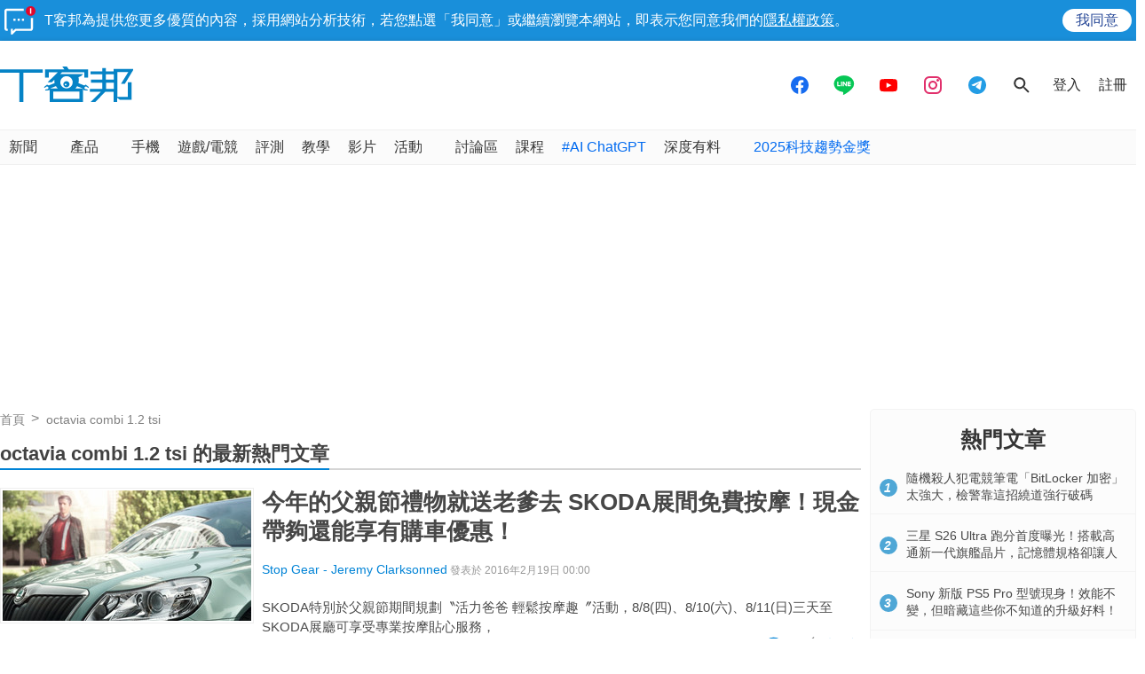

--- FILE ---
content_type: text/html; charset=utf-8
request_url: https://www.google.com/recaptcha/api2/aframe
body_size: 270
content:
<!DOCTYPE HTML><html><head><meta http-equiv="content-type" content="text/html; charset=UTF-8"></head><body><script nonce="UbJbWLxnPFcYkDKCy757Qw">/** Anti-fraud and anti-abuse applications only. See google.com/recaptcha */ try{var clients={'sodar':'https://pagead2.googlesyndication.com/pagead/sodar?'};window.addEventListener("message",function(a){try{if(a.source===window.parent){var b=JSON.parse(a.data);var c=clients[b['id']];if(c){var d=document.createElement('img');d.src=c+b['params']+'&rc='+(localStorage.getItem("rc::a")?sessionStorage.getItem("rc::b"):"");window.document.body.appendChild(d);sessionStorage.setItem("rc::e",parseInt(sessionStorage.getItem("rc::e")||0)+1);localStorage.setItem("rc::h",'1768834339109');}}}catch(b){}});window.parent.postMessage("_grecaptcha_ready", "*");}catch(b){}</script></body></html>

--- FILE ---
content_type: application/javascript; charset=utf-8
request_url: https://fundingchoicesmessages.google.com/f/AGSKWxXT0h8UcEeEZqE23WkOPtm2fhqkFxORvYrrPGk-lqFABzAar9JQRbBKHC0IfZNBkhQDC95XewTOhsBN6zPCiI3AX-yORMluke832EvS86duRDKMi6dMR4S3ErKesLJC2soaCaKlrKF3eVP5jNZ6kqdVJgCMQiVe-ze_QO8rJzUxHi6x3B4XB97JX3F0/_/direct_ads./adxsite./rect_ad./webad?/advs_actv.
body_size: -1290
content:
window['1c456f60-bae8-41da-9888-749c07488803'] = true;